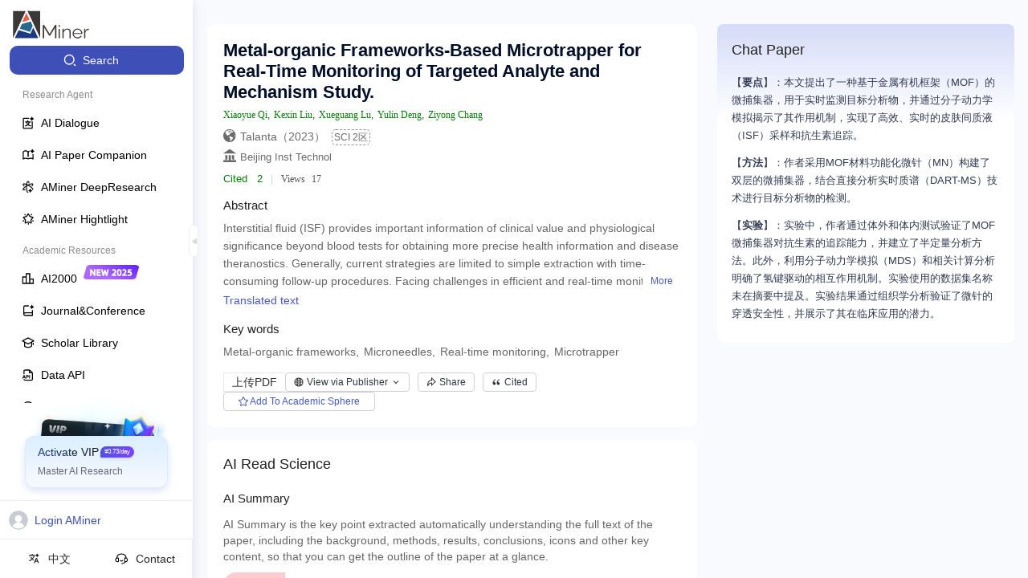

--- FILE ---
content_type: application/javascript
request_url: https://ssr.aminer.cn/public/aminer__core__pub.31a98005.async.js
body_size: 10670
content:
(window["webpackJsonp"]=window["webpackJsonp"]||[]).push([[24],{"2odo":function(e,t,a){"use strict";a.r(t);a("R9oj");var n=a("ECub"),r=(a("cWXX"),a("/ezw")),i=a("k1fw"),o=(a("miYZ"),a("tsqr")),l=a("tJVT"),c=a("9og8"),d=(a("Znn+"),a("ZTPi")),u=a("cDcd"),s=a.n(u),m=a("7bjz"),p=(a("vDqi"),a("nLvT")),v=a("Ez+P"),b=a("mnoV"),h=(a("TSYQ"),a("cdWW")),f=a("X4fA"),g=a("+n12"),E=a("jXhH"),y=a("RWE5"),x=a("95/c"),j=a("BPAx"),O=(a("Jd93"),a("vw+V")),_=(a("lwPf"),a("Q9mQ"),a("diRs")),w=a("h8FZ"),N=a.n(w);function k(e){var t=e.orgName,a=e.orgId,n=e.className,r=e.dispatch,i=Object(u["useState"])({}),o=Object(l["a"])(i,2),c=o[0],d=o[1],p=function(){return s.a.createElement("div",{className:N.a.content},a?s.a.createElement(m["b"],{className:N.a.orgName,to:"/institution/".concat(a),target:"_blank"},t):s.a.createElement("div",{className:N.a.orgName},t),s.a.createElement("div",{className:N.a.desc,title:(null===c||void 0===c?void 0:c.descriptionEn)?null===c||void 0===c?void 0:c.descriptionEn:""},(null===c||void 0===c?void 0:c.descriptionEn)?null===c||void 0===c?void 0:c.descriptionEn:s.a.createElement(m["b"],{className:N.a.other,to:"/search/pub?q=".concat(t),target:"_blank"},s.a.createElement(O["a"],{id:"aminer.conf.noNaSearch"}))))},v=function(){!Object.keys(c).length&&a&&r({type:"aminerSearch/orgInfocard",payload:{id:a}}).then((function(e){d(e||{})}))};return s.a.createElement(_["a"],{content:p(),placement:"bottomLeft",overlayClassName:N.a.Popover},a?s.a.createElement(m["b"],{className:"".concat(a&&N.a.name," ").concat(n||""),key:a,onMouseEnter:v,to:"/institution/".concat(a),target:"_blank"},t):s.a.createElement("span",null,t))}var I=Object(m["c"])(Object(m["d"])((function(e){var t=e.loading;return{loading:t.effects["aminerSearch/personInfocard"]}})))(k),L=a("/8Ne"),P=a("RJEf"),S=a("K6+S"),T=(a("WF2A"),a("9YPY")),C=(a("880l"),a("5x3T"),a("AU/4")),F=a("qskB"),A=a("jAR+"),D=a("3v3o"),z=a("ZVY5"),B=a("6P+1"),G=a("D6jL"),R=a("8T2S"),M=a.n(R);function H(){H=function(){return t};var e,t={},a=Object.prototype,n=a.hasOwnProperty,r=Object.defineProperty||function(e,t,a){e[t]=a.value},i="function"==typeof Symbol?Symbol:{},o=i.iterator||"@@iterator",l=i.asyncIterator||"@@asyncIterator",c=i.toStringTag||"@@toStringTag";function d(e,t,a){return Object.defineProperty(e,t,{value:a,enumerable:!0,configurable:!0,writable:!0}),e[t]}try{d({},"")}catch(e){d=function(e,t,a){return e[t]=a}}function u(e,t,a,n){var i=t&&t.prototype instanceof f?t:f,o=Object.create(i.prototype),l=new P(n||[]);return r(o,"_invoke",{value:N(e,a,l)}),o}function s(e,t,a){try{return{type:"normal",arg:e.call(t,a)}}catch(e){return{type:"throw",arg:e}}}t.wrap=u;var m="suspendedStart",p="suspendedYield",v="executing",b="completed",h={};function f(){}function g(){}function E(){}var y={};d(y,o,(function(){return this}));var x=Object.getPrototypeOf,j=x&&x(x(S([])));j&&j!==a&&n.call(j,o)&&(y=j);var O=E.prototype=f.prototype=Object.create(y);function _(e){["next","throw","return"].forEach((function(t){d(e,t,(function(e){return this._invoke(t,e)}))}))}function w(e,t){function a(r,i,o,l){var c=s(e[r],e,i);if("throw"!==c.type){var d=c.arg,u=d.value;return u&&"object"==typeof u&&n.call(u,"__await")?t.resolve(u.__await).then((function(e){a("next",e,o,l)}),(function(e){a("throw",e,o,l)})):t.resolve(u).then((function(e){d.value=e,o(d)}),(function(e){return a("throw",e,o,l)}))}l(c.arg)}var i;r(this,"_invoke",{value:function(e,n){function r(){return new t((function(t,r){a(e,n,t,r)}))}return i=i?i.then(r,r):r()}})}function N(t,a,n){var r=m;return function(i,o){if(r===v)throw Error("Generator is already running");if(r===b){if("throw"===i)throw o;return{value:e,done:!0}}for(n.method=i,n.arg=o;;){var l=n.delegate;if(l){var c=k(l,n);if(c){if(c===h)continue;return c}}if("next"===n.method)n.sent=n._sent=n.arg;else if("throw"===n.method){if(r===m)throw r=b,n.arg;n.dispatchException(n.arg)}else"return"===n.method&&n.abrupt("return",n.arg);r=v;var d=s(t,a,n);if("normal"===d.type){if(r=n.done?b:p,d.arg===h)continue;return{value:d.arg,done:n.done}}"throw"===d.type&&(r=b,n.method="throw",n.arg=d.arg)}}}function k(t,a){var n=a.method,r=t.iterator[n];if(r===e)return a.delegate=null,"throw"===n&&t.iterator.return&&(a.method="return",a.arg=e,k(t,a),"throw"===a.method)||"return"!==n&&(a.method="throw",a.arg=new TypeError("The iterator does not provide a '"+n+"' method")),h;var i=s(r,t.iterator,a.arg);if("throw"===i.type)return a.method="throw",a.arg=i.arg,a.delegate=null,h;var o=i.arg;return o?o.done?(a[t.resultName]=o.value,a.next=t.nextLoc,"return"!==a.method&&(a.method="next",a.arg=e),a.delegate=null,h):o:(a.method="throw",a.arg=new TypeError("iterator result is not an object"),a.delegate=null,h)}function I(e){var t={tryLoc:e[0]};1 in e&&(t.catchLoc=e[1]),2 in e&&(t.finallyLoc=e[2],t.afterLoc=e[3]),this.tryEntries.push(t)}function L(e){var t=e.completion||{};t.type="normal",delete t.arg,e.completion=t}function P(e){this.tryEntries=[{tryLoc:"root"}],e.forEach(I,this),this.reset(!0)}function S(t){if(t||""===t){var a=t[o];if(a)return a.call(t);if("function"==typeof t.next)return t;if(!isNaN(t.length)){var r=-1,i=function a(){for(;++r<t.length;)if(n.call(t,r))return a.value=t[r],a.done=!1,a;return a.value=e,a.done=!0,a};return i.next=i}}throw new TypeError(typeof t+" is not iterable")}return g.prototype=E,r(O,"constructor",{value:E,configurable:!0}),r(E,"constructor",{value:g,configurable:!0}),g.displayName=d(E,c,"GeneratorFunction"),t.isGeneratorFunction=function(e){var t="function"==typeof e&&e.constructor;return!!t&&(t===g||"GeneratorFunction"===(t.displayName||t.name))},t.mark=function(e){return Object.setPrototypeOf?Object.setPrototypeOf(e,E):(e.__proto__=E,d(e,c,"GeneratorFunction")),e.prototype=Object.create(O),e},t.awrap=function(e){return{__await:e}},_(w.prototype),d(w.prototype,l,(function(){return this})),t.AsyncIterator=w,t.async=function(e,a,n,r,i){void 0===i&&(i=Promise);var o=new w(u(e,a,n,r),i);return t.isGeneratorFunction(a)?o:o.next().then((function(e){return e.done?e.value:o.next()}))},_(O),d(O,c,"Generator"),d(O,o,(function(){return this})),d(O,"toString",(function(){return"[object Generator]"})),t.keys=function(e){var t=Object(e),a=[];for(var n in t)a.push(n);return a.reverse(),function e(){for(;a.length;){var n=a.pop();if(n in t)return e.value=n,e.done=!1,e}return e.done=!0,e}},t.values=S,P.prototype={constructor:P,reset:function(t){if(this.prev=0,this.next=0,this.sent=this._sent=e,this.done=!1,this.delegate=null,this.method="next",this.arg=e,this.tryEntries.forEach(L),!t)for(var a in this)"t"===a.charAt(0)&&n.call(this,a)&&!isNaN(+a.slice(1))&&(this[a]=e)},stop:function(){this.done=!0;var e=this.tryEntries[0].completion;if("throw"===e.type)throw e.arg;return this.rval},dispatchException:function(t){if(this.done)throw t;var a=this;function r(n,r){return l.type="throw",l.arg=t,a.next=n,r&&(a.method="next",a.arg=e),!!r}for(var i=this.tryEntries.length-1;i>=0;--i){var o=this.tryEntries[i],l=o.completion;if("root"===o.tryLoc)return r("end");if(o.tryLoc<=this.prev){var c=n.call(o,"catchLoc"),d=n.call(o,"finallyLoc");if(c&&d){if(this.prev<o.catchLoc)return r(o.catchLoc,!0);if(this.prev<o.finallyLoc)return r(o.finallyLoc)}else if(c){if(this.prev<o.catchLoc)return r(o.catchLoc,!0)}else{if(!d)throw Error("try statement without catch or finally");if(this.prev<o.finallyLoc)return r(o.finallyLoc)}}}},abrupt:function(e,t){for(var a=this.tryEntries.length-1;a>=0;--a){var r=this.tryEntries[a];if(r.tryLoc<=this.prev&&n.call(r,"finallyLoc")&&this.prev<r.finallyLoc){var i=r;break}}i&&("break"===e||"continue"===e)&&i.tryLoc<=t&&t<=i.finallyLoc&&(i=null);var o=i?i.completion:{};return o.type=e,o.arg=t,i?(this.method="next",this.next=i.finallyLoc,h):this.complete(o)},complete:function(e,t){if("throw"===e.type)throw e.arg;return"break"===e.type||"continue"===e.type?this.next=e.arg:"return"===e.type?(this.rval=this.arg=e.arg,this.method="return",this.next="end"):"normal"===e.type&&t&&(this.next=t),h},finish:function(e){for(var t=this.tryEntries.length-1;t>=0;--t){var a=this.tryEntries[t];if(a.finallyLoc===e)return this.complete(a.completion,a.afterLoc),L(a),h}},catch:function(e){for(var t=this.tryEntries.length-1;t>=0;--t){var a=this.tryEntries[t];if(a.tryLoc===e){var n=a.completion;if("throw"===n.type){var r=n.arg;L(a)}return r}}throw Error("illegal catch attempt")},delegateYield:function(t,a,n){return this.delegate={iterator:S(t),resultName:a,nextLoc:n},"next"===this.method&&(this.arg=e),h}},t}d["a"].TabPane;var V=h["a"].Pub_SimilarPaper_Pagesize,W=function(){var e=Object(c["a"])(H().mark((function e(t){var a,n,r,i,o,l,c,d,u;return H().wrap((function(e){while(1)switch(e.prev=e.next){case 0:if(a=t.dispatch,n=t.id,t.needAuthors,!n){e.next=12;break}return e.next=4,a({type:"pub/paperBootstrap",payload:{id:n,include:["bp"],offset:0,size:V}});case 4:return r=e.sent,i=r.paper,o=r.bestpaper,l=r.redirect_id,c=r.notfound,d=r.pdfInfo,u=(null===i||void 0===i?void 0:i.authors)||[],e.abrupt("return",{data:i||null,bestpaper:o,authorsData:u,redirect_id:l,notfound:c,pdfInfo:d||{}});case 12:return e.abrupt("return",null);case 13:case"end":return e.stop()}}),e)})));return function(t){return e.apply(this,arguments)}}(),J=function(e){var t=e.generated_html,a=e.pub_id,n=e.dispatch,r=e.user,i=e.hideLayout,c=void 0!==i&&i,d=Object(u["useState"])(!1),m=Object(l["a"])(d,2),p=m[0],v=m[1];function h(){p&&Object(z["getPubHtml"])({id:a}).then((function(e){var t,n=(null===e||void 0===e||null===(t=e.data)||void 0===t?void 0:t.data)||{},r=n.status;"completed"===r?(v(!1),C["j"].getPaperPageDataClient({id:a,include:["bp"],offset:0,size:V}).then((function(e){var t,a,n,r,i,o,l,c;(null===e||void 0===e||null===(t=e.data)||void 0===t||null===(a=t.data[0])||void 0===a||null===(n=a.pub)||void 0===n||null===(r=n.generated_html)||void 0===r?void 0:r.url)&&window.open(null===e||void 0===e||null===(i=e.data)||void 0===i||null===(o=i.data[0])||void 0===o||null===(l=o.pub)||void 0===l||null===(c=l.generated_html)||void 0===c?void 0:c.url)}))):"failed"===r?(v(!1),o["a"].error("\u8bba\u6587PDF\u89e3\u6790\u5931\u8d25\uff0c\u8bf7\u6362\u5176\u4ed6\u8bba\u6587\u5c1d\u8bd5\uff01")):setTimeout((function(){h()}),5e3)})).catch((function(e){v(!1)}))}Object(u["useEffect"])((function(){Object(D["userEvent"])("Pub_Detail_Webpage_View")}),[]);var g=function(){if(p)o["a"].warn("\u8bba\u6587\u7f51\u9875\u751f\u6210\u4e2d\uff0c\u8bf7\u8010\u5fc3\u7b49\u5f85\uff0c\u5927\u7ea6\u9700\u89811-2\u5206\u949f\uff01");else{Object(D["userEvent"])("Pub_Detail_Webpage",t);var e=Object(f["m"])(r);if(!e)return n({type:"modal/login"});var a=null===t||void 0===t?void 0:t.url;a?window.open(a,"_blank"):v(!0)}};return Object(u["useEffect"])((function(){p&&h()}),[p]),s.a.createElement("div",{className:M.a.pub_html},c?s.a.createElement(s.a.Fragment,null,s.a.createElement("div",{className:M.a.airead_left},s.a.createElement("div",{className:M.a.airead_title},s.a.createElement("img",{src:"https://cdn.aminer.cn/assets/694913864e1750000c21a177-icon-airead_hover.png",alt:""}),s.a.createElement("span",{className:M.a.color},Object(b["b"])("AI Interpretation","AI\u89e3\u8bfb")),s.a.createElement("span",{className:M.a.airead_cicle}),s.a.createElement("span",null,Object(b["b"])("Go thesis webpage","\u4e00\u952e\u751f\u6210\u8bba\u6587\u7f51\u9875"))),s.a.createElement("div",{className:M.a.airead_desc},Object(b["b"])("Gather academic resources and integrate information with just one click","\u6c47\u805a\u5b66\u672f\u8d44\u6e90\uff0c\u4e00\u952e\u6574\u5408\u4fe1\u606f"))),s.a.createElement("div",{className:M.a.airead_right,onClick:g},p?s.a.createElement(s.a.Fragment,null,s.a.createElement("img",{className:M.a.load,src:"https://cdn.aminer.cn/assets/69491df27fe500000ce9e6db-loading.png",alt:""}),s.a.createElement("span",null,Object(b["b"])("The webpage is being generated ...","\u7f51\u9875\u751f\u6210\u4e2d..."))):s.a.createElement(s.a.Fragment,null,s.a.createElement("span",null,Object(b["b"])("Generate Immediately","\u7acb\u5373\u751f\u6210"))))):s.a.createElement(s.a.Fragment,null,s.a.createElement("img",{src:"https://cdn.aminer.cn/assets/pub_detail_banner.png",alt:"banner"}),s.a.createElement("div",{className:M.a.pub_html_content},s.a.createElement("div",null,s.a.createElement("div",{className:M.a.pub_html_title},Object(b["b"])("AI Interpretation","AI \u89e3\u8bfb")),s.a.createElement("div",{className:M.a.pub_html_btn,onClick:g},p?s.a.createElement(s.a.Fragment,null,s.a.createElement("img",{className:M.a.load,src:"https://cdn.aminer.cn/assets/69491df27fe500000ce9e6db-loading.png",alt:""}),s.a.createElement("span",null,Object(b["b"])("The webpage is being generated ...","\u7f51\u9875\u751f\u6210\u4e2d..."))):s.a.createElement(s.a.Fragment,null,s.a.createElement("span",null,Object(b["b"])("Go thesis webpage","\u4e00\u952e\u751f\u6210\u8bba\u6587\u7f51\u9875"))))))))},K=function(e){var t=b["a"].parseMatchesParam(e,{},["title","id"]),a=t.id;a||(a=e.id);var c=b["a"].parseUrlParam(e,{},["conf_skip","s","source"]),d=c.conf,v=c.s,h=c.source,_=e.dispatch,w=e.paper,N=e.transPaper,k=e.user,z=e.token,R=(e.getDataLoad,e.location),H=e.hideLayout,V=void 0!==H&&H,K=R.hash,U=R.pathname,Y=Object(u["useState"])(N||w),q=Object(l["a"])(Y,2),Z=q[0],X=q[1],Q=Object(u["useState"])(!0),$=Object(l["a"])(Q,2),ee=$[0],te=$[1],ae=Object(u["useState"])(e.bestpaper),ne=Object(l["a"])(ae,2),re=(ne[0],ne[1]),ie=Object(u["useState"])(e.pdfInfo),oe=Object(l["a"])(ie,2),le=oe[0],ce=oe[1],de=Object(u["useState"])(e.authorsData),ue=Object(l["a"])(de,2),se=ue[0],me=ue[1],pe=Object(u["useState"])(e.redirect_id),ve=Object(l["a"])(pe,2),be=ve[0],he=ve[1],fe=Object(u["useState"])(e.notfound),ge=Object(l["a"])(fe,2),Ee=(ge[0],ge[1]),ye=Object(u["useState"])(null),xe=Object(l["a"])(ye,2),je=(xe[0],xe[1],Object(u["useState"])(!1)),Oe=Object(l["a"])(je,2),_e=Oe[0],we=Oe[1],Ne=Object(u["useState"])([]),ke=Object(l["a"])(Ne,2),Ie=ke[0],Le=ke[1],Pe=Object(u["useState"])(""),Se=Object(l["a"])(Pe,2),Te=Se[0],Ce=Se[1],Fe=Object(u["useState"])(!N&&!w),Ae=Object(l["a"])(Fe,2),De=Ae[0],ze=Ae[1],Be=Object(u["useState"])(!0),Ge=Object(l["a"])(Be,2),Re=Ge[0],Me=Ge[1],He=Object(u["useState"])(""),Ve=Object(l["a"])(He,2),We=Ve[0],Je=Ve[1],Ke=Object(u["useState"])(""),Ue=Object(l["a"])(Ke,2),Ye=Ue[0],qe=Ue[1],Ze=Object(u["useState"])(null),Xe=Object(l["a"])(Ze,2),Qe=Xe[0],$e=Xe[1],et=Object(u["useState"])({}),tt=Object(l["a"])(et,2),at=tt[0],nt=tt[1],rt=Object(u["useState"])(!1),it=Object(l["a"])(rt,2),ot=it[0],lt=it[1],ct=Object(u["useState"])(!1),dt=Object(l["a"])(ct,2),ut=dt[0],st=dt[1],mt=Object(u["useState"])(!1),pt=Object(l["a"])(mt,2),vt=pt[0],bt=pt[1],ht=Object(f["m"])(k),ft=(Object(O["f"])(),Object(u["useState"])([])),gt=Object(l["a"])(ft,2),Et=gt[0],yt=gt[1],xt=Object(m["h"])()&&window.innerWidth<=768,jt=Object(u["useCallback"])((function(){W({dispatch:_,id:a,needAuthors:!0}).then((function(e){var t;X(e.data),Ce(null===(t=e.data)||void 0===t?void 0:t.pdf)}))}),[a,_,X]),Ot=function(e){if(e){var t=document.querySelector(e);t&&(te(!1),t.scrollIntoView({behavior:"smooth",block:"start"}))}};Object(u["useEffect"])((function(){lt(!0)}),[]),Object(u["useEffect"])((function(){C["j"].addPubViewNumById({id:a})}),[a]),Object(u["useEffect"])((function(){K&&K&&ee&&Ot(K)})),Object(u["useEffect"])((function(){var e={id:a};Object(S["b"])(_,{type:"aminer.pub",target_type:v||"detail",payload:JSON.stringify(e)})}),[a]),Object(u["useEffect"])((function(){!a||w&&w.id===a||(re(null),ce(null),W({dispatch:_,id:a,needAuthors:!0}).then((function(e){var t,a,n,r,i;X(e.data),re(e.bestpaper),ce(e.pdfInfo),me(e.authorsData),he(e.redirect_id),Ee(e.notfound),Ce(null===e||void 0===e||null===(t=e.data)||void 0===t?void 0:t.pdf);var o,l=(null===e||void 0===e||null===(a=e.data)||void 0===a?void 0:a.authors)||[],c=l[0],d=(null===c||void 0===c?void 0:c.org)?[{orgName:null===c||void 0===c||null===(n=c.org)||void 0===n?void 0:n.split(",")[0],orgId:null===c||void 0===c?void 0:c.orgId}]:[];(Le(d),ze(!1),Me(!1),null===e||void 0===e||null===(r=e.data)||void 0===r?void 0:r.venue_hhb_id)&&qe(null===e||void 0===e||null===(o=e.data)||void 0===o?void 0:o.venue_hhb_id);(null===e||void 0===e||null===(i=e.authorsData)||void 0===i?void 0:i.length)&&Object(E["g"])({dispatch:_,authors:e.authorsData,withoutMax:!0}).then((function(e){me(e||[])}))})))}),[a]),Object(u["useEffect"])((function(){ht?(_({type:"collection/GetCategoryByFollowIDs",payload:{ids:[a]}}),_({type:"pub/setUserViewHistory",payload:{dataId:a,type:"publication"}})):Math.random()<.5&&(Object(D["userEvent"])("Detail_Login_Count"),_({type:"modal/login"}))}),[a,ht]),Object(u["useEffect"])((function(){Ye&&_({type:"searchpaper/findVenueHhbListByIdList",payload:{ids:[Ye]}}).then((function(e){var t,a;$e((null===e||void 0===e||null===(t=e.data)||void 0===t||null===(a=t.records)||void 0===a?void 0:a[0])||{})}))}),[Ye]);var _t=!1;if(be){if(p["a"].IsServerRender()){var wt=b["a"].getRouteToUrl(e,null,{id:be});throw _t=encodeURI(wt.pathname),new Error('HANDLABLE_ERROR:{"type":"redirect","url":"'.concat(_t,'"}'))}_t=!0,b["a"].routeToReplace(e,null,{id:be},{transferPath:[{from:"/pub/:id/:title",to:"/pub/:id/:title"}]})}Object(u["useEffect"])((function(){a&&_({type:"searchpaper/GetArxivDataList",payload:{ids:[a]}}).then((function(e){var t,n;(null===e||void 0===e||null===(t=e.data)||void 0===t?void 0:t[a])&&nt(null===e||void 0===e||null===(n=e.data)||void 0===n?void 0:n[a])}))}),[a]),Object(u["useEffect"])((function(){a&&Object(A["d"])(a).then((function(e){var t,a,n;(null===e||void 0===e||null===(t=e.data)||void 0===t||null===(a=t.data)||void 0===a||null===(n=a.output)||void 0===n?void 0:n.length)?yt(e.data.data.output):yt([])}))}),[a]);var Nt=Object(u["useMemo"])((function(){var e=(Object(g["c"])(Z)?(null===Z||void 0===Z?void 0:Z.title_zh)||(null===Z||void 0===Z?void 0:Z.title)||"":(null===Z||void 0===Z?void 0:Z.title)||(null===Z||void 0===Z?void 0:Z.title_zh)||"")+" - AMiner",t=Object(g["c"])(Z)?null===Z||void 0===Z?void 0:Z.abstract_zh:null===Z||void 0===Z?void 0:Z.abstract,a=x["b"].seoPaperKeywords(Z);return{title:e,abs:t,keywords:a,seoTitle:e?"".concat(null===e||void 0===e?void 0:e.slice(0,170)," ").concat(p["a"].titleSuffix):"",seoAbs:t&&t.slice(0,170)}}),[Z]),kt=(Object(u["useMemo"])((function(){return Object(G["b"])(Z)}),[Z]),Object(G["c"])(Z)),It=j["a"].getDisplayVenue(Qe||kt,null===Z||void 0===Z?void 0:Z.pages,null===Z||void 0===Z?void 0:Z.year),Lt=It.venueName,Pt=It.venueName_zh,St=(It.venueNameAfter,function(e){X(Object(i["a"])(Object(i["a"])({},Z),{},{ppt:e}))}),Tt=function(){Object(f["m"])(k)?(null===Z||void 0===Z?void 0:Z.id)&&Object(F["createMrtByPubId"])(null===Z||void 0===Z?void 0:Z.id).then((function(e){var t,a,n=null===e||void 0===e||null===(t=e.data)||void 0===t||null===(a=t.keyValues)||void 0===a?void 0:a.id;n&&m["f"].push("/v2/mrt?id=".concat(n))})).catch((function(e){o["a"].error((null===e||void 0===e?void 0:e.message)||"\u521b\u5efa\u5931\u8d25")})):_({type:"modal/login"})},Ct=function(){we(!_e)},Ft=Qe||{},At=Ft.shortName,Dt=Ft.venueSourceInfo,zt=void 0===Dt?[]:Dt;zt=zt.filter((function(e){var t=e.source;return"CJCR"===t||"CCF"===t})),zt=zt.reduce((function(e,t){return-1===e.findIndex((function(e){return e.partition===t.partition}))&&e.push(t),e}),[]);var Bt=Object(g["c"])(w)?Pt||Lt:Lt||Pt,Gt=function(){var e,t,a,n,r,i,o,l,c,d;return Ye&&Qe?s.a.createElement(L["b"],{venueId:Ye,venueName:"".concat(Bt).concat(At&&At!==Lt?" (".concat(At,")"):"").concat((null===Z||void 0===Z?void 0:Z.year)?"\uff08".concat(null===Z||void 0===Z?void 0:Z.year,"\uff09"):"")}):(null===Z||void 0===Z||null===(e=Z.venue)||void 0===e||null===(t=e.info)||void 0===t?void 0:t.name)?s.a.createElement("span",null,null===Z||void 0===Z||null===(r=Z.venue)||void 0===r||null===(i=r.info)||void 0===i?void 0:i.name,(null===Z||void 0===Z?void 0:Z.year)?"\uff08".concat(null===Z||void 0===Z?void 0:Z.year,"\uff09"):""):(null===at||void 0===at?void 0:at.src)?s.a.createElement("span",null,(null===at||void 0===at?void 0:at.src)?"arXiv \xb7 ".concat((null===at||void 0===at||null===(o=at.category)||void 0===o?void 0:o[0])&&(null===at||void 0===at||null===(l=at.category)||void 0===l?void 0:l[0].split("-")[1])||"").concat((null===Z||void 0===Z?void 0:Z.year)?"\uff08".concat(null===Z||void 0===Z?void 0:Z.year,"\uff09"):""):""):(null===Z||void 0===Z||null===(a=Z.versions)||void 0===a||null===(n=a[0])||void 0===n?void 0:n.src)?s.a.createElement("span",null,null===Z||void 0===Z||null===(c=Z.versions)||void 0===c||null===(d=c[0])||void 0===d?void 0:d.src,(null===Z||void 0===Z?void 0:Z.year)?"\uff08".concat(null===Z||void 0===Z?void 0:Z.year,"\uff09"):""):void 0},Rt=function(){var e=arguments.length>0&&void 0!==arguments[0]?arguments[0]:"";return null===e||void 0===e?void 0:e.match(/(?:\$|\\\(|\\\[|\\begin\{.*?})/)},Mt=function(){var e=arguments.length>0&&void 0!==arguments[0]?arguments[0]:"";return/<[^>]+>/.test(e)};Object(u["useEffect"])((function(){if(Rt((null===Z||void 0===Z?void 0:Z.title)||(null===Z||void 0===Z?void 0:Z.title_zh))&&!window.MathJax){window.MathJax={tex:{inlineMath:{"[+]":[["$","$"]]}}};var e=document.createElement("script");e.src="https://cdn.jsdelivr.net/npm/mathjax@3/es5/tex-chtml.js",document.head.appendChild(e)}}),[null===Z||void 0===Z?void 0:Z.title,null===Z||void 0===Z?void 0:Z.title_zh]);var Ht=function(){var e,t,a;return s.a.createElement(s.a.Fragment,null,!p["a"].IsServerRender()&&De?s.a.createElement("div",{className:"background"},s.a.createElement(r["a"],{title:null,paragraph:{rows:4,width:["80%","30%","10%","100%"]},active:!0})):s.a.createElement("div",{className:"background"},s.a.createElement("div",{className:"titleline"},s.a.createElement("h1",{className:"titleInner"},Mt((null===Z||void 0===Z?void 0:Z.title)||(null===Z||void 0===Z?void 0:Z.title_zh))||Rt((Object(g["c"])(Z)?null===Z||void 0===Z?void 0:Z.title_zh:null===Z||void 0===Z?void 0:Z.title)||(null===Z||void 0===Z?void 0:Z.title_zh))?s.a.createElement("span",{className:"text mathjax",dangerouslySetInnerHTML:{__html:Object(g["c"])(Z)&&(null===Z||void 0===Z?void 0:Z.title_zh)||(null===Z||void 0===Z?void 0:Z.title)||(null===Z||void 0===Z?void 0:Z.title)||(null===Z||void 0===Z?void 0:Z.title_zh)}}):s.a.createElement("span",{className:"text"},Object(g["c"])(Z)?(null===Z||void 0===Z?void 0:Z.title_zh)||(null===Z||void 0===Z?void 0:Z.title):(null===Z||void 0===Z?void 0:Z.title)||(null===Z||void 0===Z?void 0:Z.title_zh)))),se&&s.a.createElement("div",{className:"author-line"},s.a.createElement(T["a"],{withEnName:!0,key:16,paper:{authors:null===se||void 0===se?void 0:se.map((function(e){var t;return Object(i["a"])(Object(i["a"])({},e),{},{h_index:null===e||void 0===e||null===(t=e.indices)||void 0===t?void 0:t.hindex})}))},paper_index:0,showAuthorCard:!0,isAuthorsClick:!0,pid:Z&&Z.id,showSearchWithNoId:!1,showTag:!0,showShort:!0})),(Qe||(null===at||void 0===at?void 0:at.src)||(null===Z||void 0===Z||null===(e=Z.versions)||void 0===e||null===(t=e[0])||void 0===t?void 0:t.src))&&s.a.createElement("p",{className:M.a.confInfo},s.a.createElement("svg",{className:"icon","aria-hidden":"true"},s.a.createElement("use",{xlinkHref:"#icon-global"})),Gt(),zt.map((function(e,t){return zt.length,s.a.createElement("span",{className:M.a.infoTag,key:t},"CJCR"===e.source?"SCI":e.source," ",e.partition)}))),Ie&&(null===Ie||void 0===Ie?void 0:Ie.length)>0?s.a.createElement("p",{className:"".concat(M.a.confInfo," ").concat(M.a.orgInfo)},s.a.createElement("svg",{"aria-hidden":"true",className:"icon"},s.a.createElement("use",{xlinkHref:"#icon-org"})),Ie.map((function(e,t){return e?t===Ie.length-1?s.a.createElement("span",{key:t},s.a.createElement(I,{orgName:e.orgName,orgId:e.orgId})):s.a.createElement("span",{key:t},s.a.createElement(I,{orgName:e.orgName,orgId:e.orgId})," |"," "):s.a.createElement(s.a.Fragment,null)}))):null,kt.includes("NeurIPS")&&kt.includes("2019")&&s.a.createElement("div",{className:M.a.confInfo},s.a.createElement("a",{href:"https://www.aminer.cn/conf/nips2019/papers",target:"_blank",rel:"noopener noreferrer"},s.a.createElement(O["a"],{id:"aminer.paper.toConfLink",values:{name:"nips2019"}}))),Z&&d&&s.a.createElement("div",{className:M.a.confInfo},s.a.createElement(m["b"],{to:"/conf/".concat(d,"/homepage?from=pub"),target:"_blank"},s.a.createElement(O["a"],{id:"aminer.paper.toConfLink",values:{name:" ".concat(d," ")}}))),Z&&s.a.createElement("div",{className:"tagLine"},s.a.createElement(B["i"],{paper:Z,className:"miscLine"})),ot&&s.a.createElement(B["b"],{lang:"en",type:"abstract",is_login:ht,dispatch:_,pdfInfo:le,paper:Z,abstract:Object(g["c"])(Z)?null===Z||void 0===Z?void 0:Z.abstract_zh:(null===Z||void 0===Z?void 0:Z.abstract)||le&&le.metadata&&le.metadata.abstract,setPaperFigures:Ct,showPaperFigures:_e,pid:Z&&Z.id,datas:le&&le.metadata}),Z&&(null===Z||void 0===Z||null===(a=Z.keywords)||void 0===a?void 0:a.filter((function(e){return!!e})).length)>0&&s.a.createElement("div",{className:M.a.titleBox},s.a.createElement("div",{className:M.a.keyTitle},Object(b["b"])("Key words","\u5173\u952e\u8bcd")),s.a.createElement("div",{className:M.a.titleKeys},(null===Z||void 0===Z?void 0:Z.keywords).map((function(e,t){var a;return s.a.createElement("span",{key:t},e,t===(null===Z||void 0===Z||null===(a=Z.keywords)||void 0===a?void 0:a.length)-1?"":",")})))),Z&&ot&&s.a.createElement(B["h"],{setNewPPT:St,token:z,changePdfButton:jt,resources:Z.resources,id:Z.id,pub:Z,pdfInfo:le,user:k,haveAcademicSpace:!0})))},Vt=function(){return s.a.createElement(s.a.Fragment,null,xt&&Z&&s.a.createElement("div",{className:"".concat(M.a.commented," ").concat(M.a.mobileCommented)},s.a.createElement("div",{className:M.a.bg}),s.a.createElement("div",{className:M.a.title},Object(b["b"])("Chat Paper","Chat Paper")),s.a.createElement(P["b"],{paper:Z,isShow:!0,isPub:!0})))},Wt=Object(u["useMemo"])((function(){return s.a.createElement(s.a.Fragment,null,De?s.a.createElement("div",{className:"background",style:{marginTop:10}},s.a.createElement(r["a"],{paragraph:{rows:9,width:["100%","100%","100%"]},active:!0,style:{marginTop:10}})):Z&&Z.id&&s.a.createElement(B["k"],{pid:Z&&Z.id}))}),[null===Z||void 0===Z?void 0:Z.id,De]),Jt=function(){return s.a.createElement(s.a.Fragment,null,Z&&ot&&s.a.createElement("div",{className:M.a.textContent},s.a.createElement("div",{className:M.a.textTitle},Object(b["b"])("Data Disclaimer","\u6570\u636e\u514d\u8d23\u58f0\u660e")),s.a.createElement("div",{className:M.a.textInfo},Object(b["b"])("The page data are from open Internet sources, cooperative publishers and automatic analysis results through AI technology. We do not make any commitments and guarantees for the validity, accuracy, correctness, reliability, completeness and timeliness of the page data. If you have any questions, please contact us by email: ","\u9875\u9762\u6570\u636e\u5747\u6765\u81ea\u4e92\u8054\u7f51\u516c\u5f00\u6765\u6e90\u3001\u5408\u4f5c\u51fa\u7248\u5546\u548c\u901a\u8fc7AI\u6280\u672f\u81ea\u52a8\u5206\u6790\u7ed3\u679c\uff0c\u6211\u4eec\u4e0d\u5bf9\u9875\u9762\u6570\u636e\u7684\u6709\u6548\u6027\u3001\u51c6\u786e\u6027\u3001\u6b63\u786e\u6027\u3001\u53ef\u9760\u6027\u3001\u5b8c\u6574\u6027\u548c\u53ca\u65f6\u6027\u505a\u51fa\u4efb\u4f55\u627f\u8bfa\u548c\u4fdd\u8bc1\u3002\u82e5\u6709\u7591\u95ee\uff0c\u53ef\u4ee5\u901a\u8fc7\u7535\u5b50\u90ae\u4ef6\u65b9\u5f0f\u8054\u7cfb\u6211\u4eec\uff1a"),s.a.createElement("a",{href:"mailto:report@aminer.cn"},"report@aminer.cn"))))},Kt=function(){var e=Object(u["useState"])("1"),t=Object(l["a"])(e,2),a=t[0],r=t[1];return s.a.createElement(s.a.Fragment,null,"error"!==We&&(null===Z||void 0===Z?void 0:Z.id)&&s.a.createElement("div",null,s.a.createElement("div",{className:M.a.tabChanges},s.a.createElement("div",{className:"".concat(M.a.tabChange," ").concat("1"==a?"":M.a.active),onClick:function(){return r("1")}},Object(b["b"])("Traceability Tree","\u6eaf\u6e90\u6811")),(null===Et||void 0===Et?void 0:Et.length)>0&&s.a.createElement("div",{className:"".concat(M.a.tabChange," ").concat("2"==a?"":M.a.active),onClick:function(){Object(D["userEvent"])("Pub_Detail_Core_Citation",{pub_id:Z.id}),ht?r("2"):_({type:"modal/login"})}},Object(b["b"])("Core Citation Paper","\u6838\u5fc3\u5f15\u7528\u8bba\u6587"))),"1"==a&&s.a.createElement("div",{className:M.a.renderTree},s.a.createElement("div",{className:M.a.example},s.a.createElement("div",{className:M.a.topExampleText},s.a.createElement(O["a"],{id:"aminer.paper.read.example"})),s.a.createElement("img",{src:"https://originalfileserver.aminer.cn/sys/aminer/pubs/mrt_preview.jpeg",alt:""})),s.a.createElement("div",{className:M.a.layer}),s.a.createElement("div",{className:M.a.pdfLoad},s.a.createElement("div",{className:M.a.pdfLoad_text,onClick:Tt},s.a.createElement("span",{style:{marginRight:24}},s.a.createElement("svg",{className:"icon","aria-hidden":"true"},s.a.createElement("use",{xlinkHref:"#icon-v2-traceability"}))),function(){return s.a.createElement(O["a"],{id:"aminer.paper.gen.MRT"})}()))),"2"==a&&s.a.createElement("div",{className:M.a.lists},Et.map((function(e){var t,a,n,r,i;return s.a.createElement("div",{className:M.a.list,onClick:function(){if(!(null===e||void 0===e?void 0:e.source_paper_pid))return o["a"].warning(Object(b["b"])("No related papers","\u6ca1\u6709\u76f8\u5173\u8bba\u6587\u8be6\u60c5"));window.open("/pub/".concat(e.source_paper_pid))}},s.a.createElement("div",{className:M.a.listTitle},e.source_paper_title),(null===e||void 0===e||null===(t=e.metadata)||void 0===t?void 0:t.authors)&&s.a.createElement("div",{className:"author-line"},s.a.createElement(T["a"],{key:16,paper:{authors:null===e||void 0===e||null===(a=e.metadata)||void 0===a?void 0:a.authors},paper_index:0,showAuthorCard:!0,isAuthorsClick:!0,pid:null===e||void 0===e?void 0:e.source_paper_pid,showSearchWithNoId:!1})),(null===e||void 0===e||null===(n=e.metadata)||void 0===n?void 0:n.year)&&(null===e||void 0===e||null===(r=e.metadata)||void 0===r?void 0:r.year)>0&&s.a.createElement("div",{className:M.a.sciInfo},s.a.createElement("span",null,s.a.createElement("svg",{className:"icon","aria-hidden":"true"},s.a.createElement("use",{xlinkHref:"#icon-v2-literature"})),"\xa0",null===e||void 0===e||null===(i=e.metadata)||void 0===i?void 0:i.year)))})),0===Et.length&&s.a.createElement(n["a"],null))))};return V?s.a.createElement("article",{className:"".concat(M.a.article," ").concat(M.a.hideLayoutArticle)},s.a.createElement("section",{className:M.a.content},s.a.createElement(Ht,null),(null===Z||void 0===Z?void 0:Z.pdf)&&s.a.createElement(J,{generated_html:null===Z||void 0===Z?void 0:Z.generated_html,pub_id:a,dispatch:_,user:k,hideLayout:!0}),s.a.createElement(Vt,null),De?s.a.createElement("div",{className:"background",style:{marginTop:10}},s.a.createElement(r["a"],{style:{marginTop:10},paragraph:{rows:4,width:["100%","100%","100%","100%"]},active:!0})):s.a.createElement(s.a.Fragment,null,s.a.createElement("div",{className:"background",style:{marginTop:16,marginBottom:16},id:"summary"},s.a.createElement("div",{className:"mainTitle"},s.a.createElement(O["a"],{id:"aminer.paper.read.AIReadScience"})),s.a.createElement(B["b"],{getImgFlag:ut,generateLoading:vt,setGenerateLoading:bt,lang:"en",type:"img",is_login:ht,dispatch:_,pdfInfo:le,paper:Z,abstract:Object(g["c"])(Z)?null===Z||void 0===Z?void 0:Z.abstract_zh:(null===Z||void 0===Z?void 0:Z.abstract)||le&&le.metadata&&le.metadata.abstract,setPaperFigures:Ct,showPaperFigures:_e,pid:Z&&Z.id,datas:le&&le.metadata}),ot&&!Re&&s.a.createElement(B["g"],{setGetImgFlag:st,generateLoading:vt,setGenerateLoading:bt,pid:Z&&Z.id,pdfUrl:Te,dispatch:_,setNewPPT:St,paper:Z,pdfInfo:le,user:k,token:z,changePdfButton:jt,loadStatus:We,setLoadStatus:Je}),s.a.createElement(Kt,null))),Wt,s.a.createElement(Jt,null))):s.a.createElement(y["b"],{headerSize:"large",showSearch:!0,pageTitle:(null===Nt||void 0===Nt?void 0:Nt.seoTitle)||"",pageDesc:null===Nt||void 0===Nt?void 0:Nt.seoAbs,pageKeywords:null===Nt||void 0===Nt?void 0:Nt.keywords,showSidebar:"sogou"!==h&&"true"!==h&&"nsfc"!==h,showFooter:"sogou"!==h&&"true"!==h&&"nsfc"!==h,otherHelmet:s.a.createElement("link",{rel:"canonical",href:"https://www.aminer.cn/".concat(U)})},s.a.createElement("article",{className:M.a.article},s.a.createElement("section",{className:M.a.content},s.a.createElement(Ht,null),s.a.createElement(Vt,null),De?s.a.createElement("div",{className:"background",style:{marginTop:10}},s.a.createElement(r["a"],{style:{marginTop:10},paragraph:{rows:4,width:["100%","100%","100%","100%"]},active:!0})):s.a.createElement(s.a.Fragment,null,s.a.createElement("div",{className:"background",style:{marginTop:16,marginBottom:16},id:"summary"},s.a.createElement("div",{className:"mainTitle"},s.a.createElement(O["a"],{id:"aminer.paper.read.AIReadScience"})),s.a.createElement(B["b"],{getImgFlag:ut,generateLoading:vt,setGenerateLoading:bt,lang:"en",type:"img",is_login:ht,dispatch:_,pdfInfo:le,paper:Z,abstract:Object(g["c"])(Z)?null===Z||void 0===Z?void 0:Z.abstract_zh:(null===Z||void 0===Z?void 0:Z.abstract)||le&&le.metadata&&le.metadata.abstract,setPaperFigures:Ct,showPaperFigures:_e,pid:Z&&Z.id,datas:le&&le.metadata}),ot&&!Re&&s.a.createElement(B["g"],{setGetImgFlag:st,generateLoading:vt,setGenerateLoading:bt,pid:Z&&Z.id,pdfUrl:Te,dispatch:_,setNewPPT:St,paper:Z,pdfInfo:le,user:k,token:z,changePdfButton:jt,loadStatus:We,setLoadStatus:Je}),s.a.createElement(Kt,null))),Wt,s.a.createElement(Jt,null)),Z&&s.a.createElement("section",{className:M.a.rightBar},(null===Z||void 0===Z?void 0:Z.pdf)&&s.a.createElement(J,{generated_html:null===Z||void 0===Z?void 0:Z.generated_html,pub_id:a,dispatch:_,user:k}),s.a.createElement("div",{className:"".concat(M.a.commented)},s.a.createElement("div",{className:M.a.bg}),s.a.createElement("div",{className:M.a.title},Object(b["b"])("Chat Paper","Chat Paper")),s.a.createElement(P["b"],{paper:Z,isShow:!0,isPub:!0})))))};K.getInitialProps=function(){var e=Object(c["a"])(H().mark((function e(t){var a,n,r,i,o,l,c,d;return H().wrap((function(e){while(1)switch(e.prev=e.next){case 0:if(a=t.store,n=t.match,r=t.isServer,r){e.next=3;break}return e.abrupt("return");case 3:return!1,Object(v["b"])("PublicationPage.getInitialProps"),i=n.params.id,e.next=8,W({dispatch:a.dispatch,id:i});case 8:return o=e.sent,o.data,o.bestpaper,l=o.authorsData,o.redirect_id,o.notfound,o.pdfInfo,a.dispatch({type:"pub/setAuthorsData",payload:{data:l}}),!0,Object(v["b"])("PublicationPage.getInitialProps Done"),c=a.getState(),d=c.pub,e.abrupt("return",{pub:d});case 20:case"end":return e.stop()}}),e)})));return function(t){return e.apply(this,arguments)}}();t["default"]=Object(m["i"])(Object(m["d"])((function(e){var t=e.auth,a=e.pub;e.mrt;return{user:t.user,token:t.token,authorsData:a.authorsData,transPaper:a.paper}})),m["n"])(K)},"8T2S":function(e,t,a){e.exports={"btn-style-1":"a-aminer-core-pub-index-btn-style-1","btn-style-2":"a-aminer-core-pub-index-btn-style-2","ant-input-affix-wrapper":"a-aminer-core-pub-index-ant-input-affix-wrapper",commented:"a-aminer-core-pub-index-commented",noData:"a-aminer-core-pub-index-noData",affixFlag:"a-aminer-core-pub-index-affixFlag",bg:"a-aminer-core-pub-index-bg",mobileCommented:"a-aminer-core-pub-index-mobileCommented",title:"a-aminer-core-pub-index-title",content:"a-aminer-core-pub-index-content",tags:"a-aminer-core-pub-index-tags",tag:"a-aminer-core-pub-index-tag",count:"a-aminer-core-pub-index-count",label:"a-aminer-core-pub-index-label",opr:"a-aminer-core-pub-index-opr",user:"a-aminer-core-pub-index-user",commit:"a-aminer-core-pub-index-commit",commentList:"a-aminer-core-pub-index-commentList",item:"a-aminer-core-pub-index-item",imageBox:"a-aminer-core-pub-index-imageBox",name:"a-aminer-core-pub-index-name",text:"a-aminer-core-pub-index-text",infos:"a-aminer-core-pub-index-infos",btns:"a-aminer-core-pub-index-btns",btn:"a-aminer-core-pub-index-btn",num:"a-aminer-core-pub-index-num",time:"a-aminer-core-pub-index-time",titleBox:"a-aminer-core-pub-index-titleBox",keyTitle:"a-aminer-core-pub-index-keyTitle",titleKeys:"a-aminer-core-pub-index-titleKeys",article:"a-aminer-core-pub-index-article",textContent:"a-aminer-core-pub-index-textContent",textTitle:"a-aminer-core-pub-index-textTitle",textInfo:"a-aminer-core-pub-index-textInfo",left:"a-aminer-core-pub-index-left",legend:"a-aminer-core-pub-index-legend",confInfo:"a-aminer-core-pub-index-confInfo",orgInfo:"a-aminer-core-pub-index-orgInfo",spans:"a-aminer-core-pub-index-spans",infoTag:"a-aminer-core-pub-index-infoTag",rightBar:"a-aminer-core-pub-index-rightBar",pub_html:"a-aminer-core-pub-index-pub_html",pub_html_content:"a-aminer-core-pub-index-pub_html_content",pub_html_title:"a-aminer-core-pub-index-pub_html_title",pub_html_btn:"a-aminer-core-pub-index-pub_html_btn",load:"a-aminer-core-pub-index-load",rotate:"a-aminer-core-pub-index-rotate",hideLayoutArticle:"a-aminer-core-pub-index-hideLayoutArticle",airead_left:"a-aminer-core-pub-index-airead_left",airead_title:"a-aminer-core-pub-index-airead_title",airead_cicle:"a-aminer-core-pub-index-airead_cicle",color:"a-aminer-core-pub-index-color",airead_desc:"a-aminer-core-pub-index-airead_desc",airead_right:"a-aminer-core-pub-index-airead_right",renderTree:"a-aminer-core-pub-index-renderTree",pdfLoad:"a-aminer-core-pub-index-pdfLoad",pdfLoad_text:"a-aminer-core-pub-index-pdfLoad_text",layer:"a-aminer-core-pub-index-layer",example:"a-aminer-core-pub-index-example",topExampleText:"a-aminer-core-pub-index-topExampleText",topList:"a-aminer-core-pub-index-topList",topItem:"a-aminer-core-pub-index-topItem",mainTitle:"a-aminer-core-pub-index-mainTitle",lists:"a-aminer-core-pub-index-lists",list:"a-aminer-core-pub-index-list",tabChanges:"a-aminer-core-pub-index-tabChanges",tabChange:"a-aminer-core-pub-index-tabChange",active:"a-aminer-core-pub-index-active",sciInfo:"a-aminer-core-pub-index-sciInfo"}},"K6+S":function(e,t,a){"use strict";a.d(t,"b",(function(){return n})),a.d(t,"a",(function(){return r}));var n=function(e,t){var a=Array.isArray(t)?t:[t];e({type:"aminerCommon/setTrack",payload:a})},r=function(e,t){e({type:"aminerCommon/CreateUserTrackLog",payload:t})}},h8FZ:function(e,t,a){e.exports={content:"a-aminer-components-pops-org-org-link-content",orgName:"a-aminer-components-pops-org-org-link-orgName",desc:"a-aminer-components-pops-org-org-link-desc",other:"a-aminer-components-pops-org-org-link-other",name:"a-aminer-components-pops-org-org-link-name",Popover:"a-aminer-components-pops-org-org-link-Popover"}}}]);